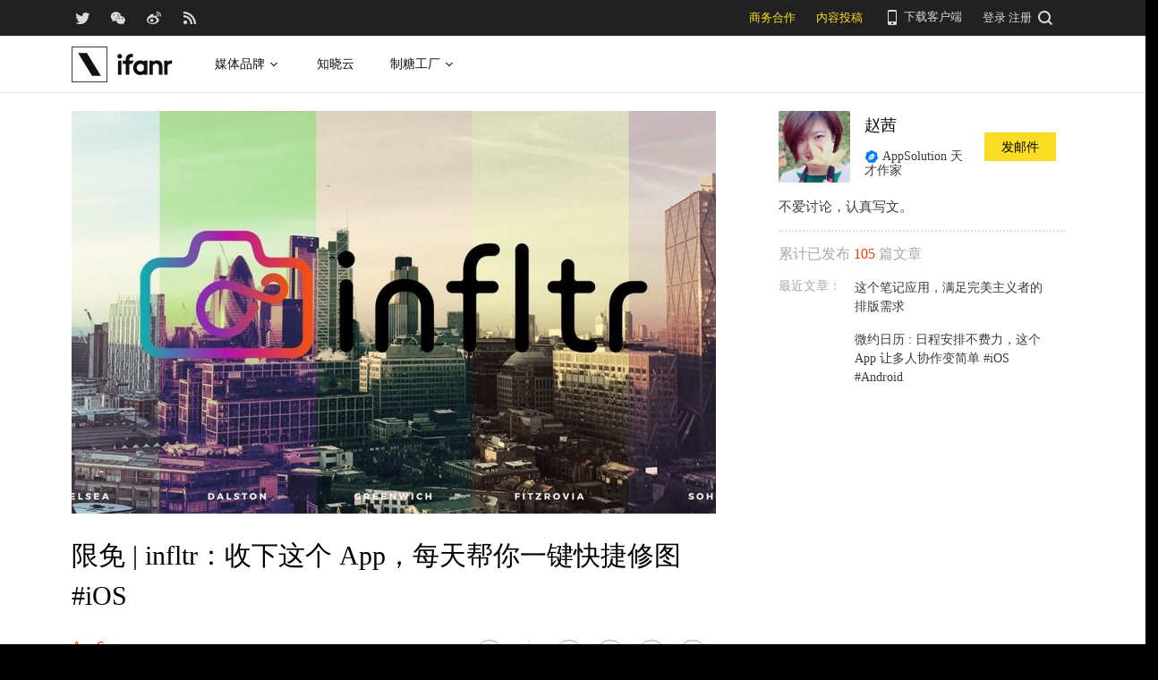

--- FILE ---
content_type: application/javascript; charset=utf-8
request_url: https://cdn.ifanr.cn/vendor/raven/3.22.4/raven.min.js
body_size: 12142
content:
/*! Raven.js 3.22.4 (8f51189) | github.com/getsentry/raven-js */
!function(a){if("object"==typeof exports&&"undefined"!=typeof module)module.exports=a();else if("function"==typeof define&&define.amd)define([],a);else{var b;b="undefined"!=typeof window?window:"undefined"!=typeof global?global:"undefined"!=typeof self?self:this,b.Raven=a()}}(function(){return function a(b,c,d){function e(g,h){if(!c[g]){if(!b[g]){var i="function"==typeof require&&require;if(!h&&i)return i(g,!0);if(f)return f(g,!0);var j=new Error("Cannot find module '"+g+"'");throw j.code="MODULE_NOT_FOUND",j}var k=c[g]={exports:{}};b[g][0].call(k.exports,function(a){var c=b[g][1][a];return e(c?c:a)},k,k.exports,a,b,c,d)}return c[g].exports}for(var f="function"==typeof require&&require,g=0;g<d.length;g++)e(d[g]);return e}({1:[function(a,b,c){function d(a){this.name="RavenConfigError",this.message=a}d.prototype=new Error,d.prototype.constructor=d,b.exports=d},{}],2:[function(a,b,c){var d=a(5),e=function(a,b,c){var e=a[b],f=a;if(b in a){var g="warn"===b?"warning":b;a[b]=function(){var a=[].slice.call(arguments),h=d.safeJoin(a," "),i={level:g,logger:"console",extra:{arguments:a}};"assert"===b?a[0]===!1&&(h="Assertion failed: "+(d.safeJoin(a.slice(1)," ")||"console.assert"),i.extra.arguments=a.slice(1),c&&c(h,i)):c&&c(h,i),e&&Function.prototype.apply.call(e,f,a)}}};b.exports={wrapMethod:e}},{5:5}],3:[function(a,b,c){(function(c){function d(){return+new Date}function e(a,b){return o(b)?function(c){return b(c,a)}:b}function f(){this.a=!("object"!=typeof JSON||!JSON.stringify),this.b=!n(L),this.c=!n(M),this.d=null,this.e=null,this.f=null,this.g=null,this.h=null,this.i=null,this.j={},this.k={release:K.SENTRY_RELEASE&&K.SENTRY_RELEASE.id,logger:"javascript",ignoreErrors:[],ignoreUrls:[],whitelistUrls:[],includePaths:[],headers:null,collectWindowErrors:!0,maxMessageLength:0,maxUrlLength:250,stackTraceLimit:50,autoBreadcrumbs:!0,instrument:!0,sampleRate:1},this.l={method:"POST",keepalive:!0,referrerPolicy:G()?"origin":""},this.m=0,this.n=!1,this.o=Error.stackTraceLimit,this.p=K.console||{},this.q={},this.r=[],this.s=d(),this.t=[],this.u=[],this.v=null,this.w=K.location,this.x=this.w&&this.w.href,this.y();for(var a in this.p)this.q[a]=this.p[a]}var g=a(6),h=a(7),i=a(1),j=a(5),k=j.isError,l=j.isObject,m=j.isErrorEvent,n=j.isUndefined,o=j.isFunction,p=j.isString,q=j.isArray,r=j.isEmptyObject,s=j.each,t=j.objectMerge,u=j.truncate,v=j.objectFrozen,w=j.hasKey,x=j.joinRegExp,y=j.urlencode,z=j.uuid4,A=j.htmlTreeAsString,B=j.isSameException,C=j.isSameStacktrace,D=j.parseUrl,E=j.fill,F=j.supportsFetch,G=j.supportsReferrerPolicy,H=a(2).wrapMethod,I="source protocol user pass host port path".split(" "),J=/^(?:(\w+):)?\/\/(?:(\w+)(:\w+)?@)?([\w\.-]+)(?::(\d+))?(\/.*)/,K="undefined"!=typeof window?window:"undefined"!=typeof c?c:"undefined"!=typeof self?self:{},L=K.document,M=K.navigator;f.prototype={VERSION:"3.22.4",debug:!1,TraceKit:g,config:function(a,b){var c=this;if(c.g)return this.z("error","Error: Raven has already been configured"),c;if(!a)return c;var d=c.k;b&&s(b,function(a,b){"tags"===a||"extra"===a||"user"===a?c.j[a]=b:d[a]=b}),c.setDSN(a),d.ignoreErrors.push(/^Script error\.?$/),d.ignoreErrors.push(/^Javascript error: Script error\.? on line 0$/),d.ignoreErrors=x(d.ignoreErrors),d.ignoreUrls=!!d.ignoreUrls.length&&x(d.ignoreUrls),d.whitelistUrls=!!d.whitelistUrls.length&&x(d.whitelistUrls),d.includePaths=x(d.includePaths),d.maxBreadcrumbs=Math.max(0,Math.min(d.maxBreadcrumbs||100,100));var e={xhr:!0,console:!0,dom:!0,location:!0,sentry:!0},f=d.autoBreadcrumbs;"[object Object]"==={}.toString.call(f)?f=t(e,f):f!==!1&&(f=e),d.autoBreadcrumbs=f;var h={tryCatch:!0},i=d.instrument;return"[object Object]"==={}.toString.call(i)?i=t(h,i):i!==!1&&(i=h),d.instrument=i,g.collectWindowErrors=!!d.collectWindowErrors,c},install:function(){var a=this;return a.isSetup()&&!a.n&&(g.report.subscribe(function(){a.A.apply(a,arguments)}),a.B(),a.k.instrument&&a.k.instrument.tryCatch&&a.C(),a.k.autoBreadcrumbs&&a.D(),a.E(),a.n=!0),Error.stackTraceLimit=a.k.stackTraceLimit,this},setDSN:function(a){var b=this,c=b.F(a),d=c.path.lastIndexOf("/"),e=c.path.substr(1,d);b.G=a,b.h=c.user,b.H=c.pass&&c.pass.substr(1),b.i=c.path.substr(d+1),b.g=b.I(c),b.J=b.g+"/"+e+"api/"+b.i+"/store/",this.y()},context:function(a,b,c){return o(a)&&(c=b||[],b=a,a=void 0),this.wrap(a,b).apply(this,c)},wrap:function(a,b,c){function d(){var d=[],f=arguments.length,g=!a||a&&a.deep!==!1;for(c&&o(c)&&c.apply(this,arguments);f--;)d[f]=g?e.wrap(a,arguments[f]):arguments[f];try{return b.apply(this,d)}catch(h){throw e.K(),e.captureException(h,a),h}}var e=this;if(n(b)&&!o(a))return a;if(o(a)&&(b=a,a=void 0),!o(b))return b;try{if(b.L)return b;if(b.M)return b.M}catch(f){return b}for(var g in b)w(b,g)&&(d[g]=b[g]);return d.prototype=b.prototype,b.M=d,d.L=!0,d.N=b,d},uninstall:function(){return g.report.uninstall(),this.O(),this.P(),this.Q(),Error.stackTraceLimit=this.o,this.n=!1,this},captureException:function(a,b){b=t({trimHeadFrames:0},b?b:{});var c=!k(a),d=!m(a),e=m(a)&&!a.error;if(c&&d||e)return this.captureMessage(a,t(b,{stacktrace:!0,trimHeadFrames:b.trimHeadFrames+1}));m(a)&&(a=a.error),this.d=a;try{var f=g.computeStackTrace(a);this.R(f,b)}catch(h){if(a!==h)throw h}return this},captureMessage:function(a,b){if(!this.k.ignoreErrors.test||!this.k.ignoreErrors.test(a)){b=b||{};var c,d=t({message:a+""},b);try{throw new Error(a)}catch(e){c=e}c.name=null;var f=g.computeStackTrace(c),h=q(f.stack)&&f.stack[1],i=h&&h.url||"";if((!this.k.ignoreUrls.test||!this.k.ignoreUrls.test(i))&&(!this.k.whitelistUrls.test||this.k.whitelistUrls.test(i))){if(this.k.stacktrace||b&&b.stacktrace){b=t({fingerprint:a,trimHeadFrames:0},b),b.trimHeadFrames+=1;var j=this.S(f,b);d.stacktrace={frames:j.reverse()}}return this.T(d),this}}},captureBreadcrumb:function(a){var b=t({timestamp:d()/1e3},a);if(o(this.k.breadcrumbCallback)){var c=this.k.breadcrumbCallback(b);if(l(c)&&!r(c))b=c;else if(c===!1)return this}return this.u.push(b),this.u.length>this.k.maxBreadcrumbs&&this.u.shift(),this},addPlugin:function(a){var b=[].slice.call(arguments,1);return this.r.push([a,b]),this.n&&this.E(),this},setUserContext:function(a){return this.j.user=a,this},setExtraContext:function(a){return this.U("extra",a),this},setTagsContext:function(a){return this.U("tags",a),this},clearContext:function(){return this.j={},this},getContext:function(){return JSON.parse(h(this.j))},setEnvironment:function(a){return this.k.environment=a,this},setRelease:function(a){return this.k.release=a,this},setDataCallback:function(a){var b=this.k.dataCallback;return this.k.dataCallback=e(b,a),this},setBreadcrumbCallback:function(a){var b=this.k.breadcrumbCallback;return this.k.breadcrumbCallback=e(b,a),this},setShouldSendCallback:function(a){var b=this.k.shouldSendCallback;return this.k.shouldSendCallback=e(b,a),this},setTransport:function(a){return this.k.transport=a,this},lastException:function(){return this.d},lastEventId:function(){return this.f},isSetup:function(){return!!this.a&&(!!this.g||(this.ravenNotConfiguredError||(this.ravenNotConfiguredError=!0,this.z("error","Error: Raven has not been configured.")),!1))},afterLoad:function(){var a=K.RavenConfig;a&&this.config(a.dsn,a.config).install()},showReportDialog:function(a){if(L){a=a||{};var b=a.eventId||this.lastEventId();if(!b)throw new i("Missing eventId");var c=a.dsn||this.G;if(!c)throw new i("Missing DSN");var d=encodeURIComponent,e="";e+="?eventId="+d(b),e+="&dsn="+d(c);var f=a.user||this.j.user;f&&(f.name&&(e+="&name="+d(f.name)),f.email&&(e+="&email="+d(f.email)));var g=this.I(this.F(c)),h=L.createElement("script");h.async=!0,h.src=g+"/api/embed/error-page/"+e,(L.head||L.body).appendChild(h)}},K:function(){var a=this;this.m+=1,setTimeout(function(){a.m-=1})},V:function(a,b){var c,d;if(this.b){b=b||{},a="raven"+a.substr(0,1).toUpperCase()+a.substr(1),L.createEvent?(c=L.createEvent("HTMLEvents"),c.initEvent(a,!0,!0)):(c=L.createEventObject(),c.eventType=a);for(d in b)w(b,d)&&(c[d]=b[d]);if(L.createEvent)L.dispatchEvent(c);else try{L.fireEvent("on"+c.eventType.toLowerCase(),c)}catch(e){}}},W:function(a){var b=this;return function(c){if(b.X=null,b.v!==c){b.v=c;var d;try{d=A(c.target)}catch(e){d="<unknown>"}b.captureBreadcrumb({category:"ui."+a,message:d})}}},Y:function(){var a=this,b=1e3;return function(c){var d;try{d=c.target}catch(e){return}var f=d&&d.tagName;if(f&&("INPUT"===f||"TEXTAREA"===f||d.isContentEditable)){var g=a.X;g||a.W("input")(c),clearTimeout(g),a.X=setTimeout(function(){a.X=null},b)}}},Z:function(a,b){var c=D(this.w.href),d=D(b),e=D(a);this.x=b,c.protocol===d.protocol&&c.host===d.host&&(b=d.relative),c.protocol===e.protocol&&c.host===e.host&&(a=e.relative),this.captureBreadcrumb({category:"navigation",data:{to:b,from:a}})},B:function(){var a=this;a.$=Function.prototype.toString,Function.prototype.toString=function(){return"function"==typeof this&&this.L?a.$.apply(this.N,arguments):a.$.apply(this,arguments)}},O:function(){this.$&&(Function.prototype.toString=this.$)},C:function(){function a(a){return function(b,d){for(var e=new Array(arguments.length),f=0;f<e.length;++f)e[f]=arguments[f];var g=e[0];return o(g)&&(e[0]=c.wrap(g)),a.apply?a.apply(this,e):a(e[0],e[1])}}function b(a){var b=K[a]&&K[a].prototype;b&&b.hasOwnProperty&&b.hasOwnProperty("addEventListener")&&(E(b,"addEventListener",function(b){return function(d,f,g,h){try{f&&f.handleEvent&&(f.handleEvent=c.wrap(f.handleEvent))}catch(i){}var j,k,l;return e&&e.dom&&("EventTarget"===a||"Node"===a)&&(k=c.W("click"),l=c.Y(),j=function(a){if(a){var b;try{b=a.type}catch(c){return}return"click"===b?k(a):"keypress"===b?l(a):void 0}}),b.call(this,d,c.wrap(f,void 0,j),g,h)}},d),E(b,"removeEventListener",function(a){return function(b,c,d,e){try{c=c&&(c.M?c.M:c)}catch(f){}return a.call(this,b,c,d,e)}},d))}var c=this,d=c.t,e=this.k.autoBreadcrumbs;E(K,"setTimeout",a,d),E(K,"setInterval",a,d),K.requestAnimationFrame&&E(K,"requestAnimationFrame",function(a){return function(b){return a(c.wrap(b))}},d);for(var f=["EventTarget","Window","Node","ApplicationCache","AudioTrackList","ChannelMergerNode","CryptoOperation","EventSource","FileReader","HTMLUnknownElement","IDBDatabase","IDBRequest","IDBTransaction","KeyOperation","MediaController","MessagePort","ModalWindow","Notification","SVGElementInstance","Screen","TextTrack","TextTrackCue","TextTrackList","WebSocket","WebSocketWorker","Worker","XMLHttpRequest","XMLHttpRequestEventTarget","XMLHttpRequestUpload"],g=0;g<f.length;g++)b(f[g])},D:function(){function a(a,c){a in c&&o(c[a])&&E(c,a,function(a){return b.wrap(a)})}var b=this,c=this.k.autoBreadcrumbs,d=b.t;if(c.xhr&&"XMLHttpRequest"in K){var e=XMLHttpRequest.prototype;E(e,"open",function(a){return function(c,d){return p(d)&&d.indexOf(b.h)===-1&&(this._={method:c,url:d,status_code:null}),a.apply(this,arguments)}},d),E(e,"send",function(c){return function(){function d(){if(e._&&4===e.readyState){try{e._.status_code=e.status}catch(a){}b.captureBreadcrumb({type:"http",category:"xhr",data:e._})}}for(var e=this,f=["onload","onerror","onprogress"],g=0;g<f.length;g++)a(f[g],e);return"onreadystatechange"in e&&o(e.onreadystatechange)?E(e,"onreadystatechange",function(a){return b.wrap(a,void 0,d)}):e.onreadystatechange=d,c.apply(this,arguments)}},d)}c.xhr&&F()&&E(K,"fetch",function(a){return function(){for(var c=new Array(arguments.length),d=0;d<c.length;++d)c[d]=arguments[d];var e,f=c[0],g="GET";if("string"==typeof f?e=f:"Request"in K&&f instanceof K.Request?(e=f.url,f.method&&(g=f.method)):e=""+f,e.indexOf(b.h)!==-1)return a.apply(this,c);c[1]&&c[1].method&&(g=c[1].method);var h={method:g,url:e,status_code:null};return a.apply(this,c).then(function(a){return h.status_code=a.status,b.captureBreadcrumb({type:"http",category:"fetch",data:h}),a})}},d),c.dom&&this.b&&(L.addEventListener?(L.addEventListener("click",b.W("click"),!1),L.addEventListener("keypress",b.Y(),!1)):(L.attachEvent("onclick",b.W("click")),L.attachEvent("onkeypress",b.Y())));var f=K.chrome,g=f&&f.app&&f.app.runtime,h=!g&&K.history&&history.pushState&&history.replaceState;if(c.location&&h){var i=K.onpopstate;K.onpopstate=function(){var a=b.w.href;if(b.Z(b.x,a),i)return i.apply(this,arguments)};var j=function(a){return function(){var c=arguments.length>2?arguments[2]:void 0;return c&&b.Z(b.x,c+""),a.apply(this,arguments)}};E(history,"pushState",j,d),E(history,"replaceState",j,d)}if(c.console&&"console"in K&&console.log){var k=function(a,c){b.captureBreadcrumb({message:a,level:c.level,category:"console"})};s(["debug","info","warn","error","log"],function(a,b){H(console,b,k)})}},P:function(){for(var a;this.t.length;){a=this.t.shift();var b=a[0],c=a[1],d=a[2];b[c]=d}},Q:function(){for(var a in this.q)this.p[a]=this.q[a]},E:function(){var a=this;s(this.r,function(b,c){var d=c[0],e=c[1];d.apply(a,[a].concat(e))})},F:function(a){var b=J.exec(a),c={},d=7;try{for(;d--;)c[I[d]]=b[d]||""}catch(e){throw new i("Invalid DSN: "+a)}if(c.pass&&!this.k.allowSecretKey)throw new i("Do not specify your secret key in the DSN. See: http://bit.ly/raven-secret-key");return c},I:function(a){var b="//"+a.host+(a.port?":"+a.port:"");return a.protocol&&(b=a.protocol+":"+b),b},A:function(){this.m||this.R.apply(this,arguments)},R:function(a,b){var c=this.S(a,b);this.V("handle",{stackInfo:a,options:b}),this.aa(a.name,a.message,a.url,a.lineno,c,b)},S:function(a,b){var c=this,d=[];if(a.stack&&a.stack.length&&(s(a.stack,function(b,e){var f=c.ba(e,a.url);f&&d.push(f)}),b&&b.trimHeadFrames))for(var e=0;e<b.trimHeadFrames&&e<d.length;e++)d[e].in_app=!1;return d=d.slice(0,this.k.stackTraceLimit)},ba:function(a,b){var c={filename:a.url,lineno:a.line,colno:a.column,"function":a.func||"?"};return a.url||(c.filename=b),c.in_app=!(this.k.includePaths.test&&!this.k.includePaths.test(c.filename)||/(Raven|TraceKit)\./.test(c["function"])||/raven\.(min\.)?js$/.test(c.filename)),c},aa:function(a,b,c,d,e,f){var g=(a?a+": ":"")+(b||"");if(!this.k.ignoreErrors.test||!this.k.ignoreErrors.test(b)&&!this.k.ignoreErrors.test(g)){var h;if(e&&e.length?(c=e[0].filename||c,e.reverse(),h={frames:e}):c&&(h={frames:[{filename:c,lineno:d,in_app:!0}]}),(!this.k.ignoreUrls.test||!this.k.ignoreUrls.test(c))&&(!this.k.whitelistUrls.test||this.k.whitelistUrls.test(c))){var i=t({exception:{values:[{type:a,value:b,stacktrace:h}]},culprit:c},f);this.T(i)}}},ca:function(a){var b=this.k.maxMessageLength;if(a.message&&(a.message=u(a.message,b)),a.exception){var c=a.exception.values[0];c.value=u(c.value,b)}var d=a.request;return d&&(d.url&&(d.url=u(d.url,this.k.maxUrlLength)),d.Referer&&(d.Referer=u(d.Referer,this.k.maxUrlLength))),a.breadcrumbs&&a.breadcrumbs.values&&this.da(a.breadcrumbs),a},da:function(a){for(var b,c,d,e=["to","from","url"],f=0;f<a.values.length;++f)if(c=a.values[f],c.hasOwnProperty("data")&&l(c.data)&&!v(c.data)){d=t({},c.data);for(var g=0;g<e.length;++g)b=e[g],d.hasOwnProperty(b)&&d[b]&&(d[b]=u(d[b],this.k.maxUrlLength));a.values[f].data=d}},ea:function(){if(this.c||this.b){var a={};return this.c&&M.userAgent&&(a.headers={"User-Agent":navigator.userAgent}),K.location&&K.location.href&&(a.url=K.location.href),this.b&&L.referrer&&(a.headers||(a.headers={}),a.headers.Referer=L.referrer),a}},y:function(){this.fa=0,this.ga=null},ha:function(){return this.fa&&d()-this.ga<this.fa},ia:function(a){var b=this.e;return!(!b||a.message!==b.message||a.culprit!==b.culprit)&&(a.stacktrace||b.stacktrace?C(a.stacktrace,b.stacktrace):!a.exception&&!b.exception||B(a.exception,b.exception))},ja:function(a){if(!this.ha()){var b=a.status;if(400===b||401===b||429===b){var c;try{c=F()?a.headers.get("Retry-After"):a.getResponseHeader("Retry-After"),c=1e3*parseInt(c,10)}catch(e){}this.fa=c?c:2*this.fa||1e3,this.ga=d()}}},T:function(a){var b=this.k,c={project:this.i,logger:b.logger,platform:"javascript"},e=this.ea();if(e&&(c.request=e),a.trimHeadFrames&&delete a.trimHeadFrames,a=t(c,a),a.tags=t(t({},this.j.tags),a.tags),a.extra=t(t({},this.j.extra),a.extra),a.extra["session:duration"]=d()-this.s,this.u&&this.u.length>0&&(a.breadcrumbs={values:[].slice.call(this.u,0)}),this.j.user&&(a.user=this.j.user),b.environment&&(a.environment=b.environment),b.release&&(a.release=b.release),b.serverName&&(a.server_name=b.serverName),Object.keys(a).forEach(function(b){(null==a[b]||""===a[b]||r(a[b]))&&delete a[b]}),o(b.dataCallback)&&(a=b.dataCallback(a)||a),a&&!r(a)&&(!o(b.shouldSendCallback)||b.shouldSendCallback(a)))return this.ha()?void this.z("warn","Raven dropped error due to backoff: ",a):void("number"==typeof b.sampleRate?Math.random()<b.sampleRate&&this.ka(a):this.ka(a))},la:function(){return z()},ka:function(a,b){var c=this,d=this.k;if(this.isSetup()){if(a=this.ca(a),!this.k.allowDuplicates&&this.ia(a))return void this.z("warn","Raven dropped repeat event: ",a);this.f=a.event_id||(a.event_id=this.la()),this.e=a,this.z("debug","Raven about to send:",a);var e={sentry_version:"7",sentry_client:"raven-js/"+this.VERSION,sentry_key:this.h};this.H&&(e.sentry_secret=this.H);var f=a.exception&&a.exception.values[0];this.k.autoBreadcrumbs&&this.k.autoBreadcrumbs.sentry&&this.captureBreadcrumb({category:"sentry",message:f?(f.type?f.type+": ":"")+f.value:a.message,event_id:a.event_id,level:a.level||"error"});var g=this.J;(d.transport||this.ma).call(this,{url:g,auth:e,data:a,options:d,onSuccess:function(){c.y(),c.V("success",{data:a,src:g}),b&&b()},onError:function(d){c.z("error","Raven transport failed to send: ",d),d.request&&c.ja(d.request),c.V("failure",{data:a,src:g}),d=d||new Error("Raven send failed (no additional details provided)"),b&&b(d)}})}},ma:function(a){var b=a.url+"?"+y(a.auth),c=null,d={};if(a.options.headers&&(c=this.na(a.options.headers)),a.options.fetchParameters&&(d=this.na(a.options.fetchParameters)),F()){d.body=h(a.data);var e=t({},this.l),f=t(e,d);return c&&(f.headers=c),K.fetch(b,f).then(function(b){if(b.ok)a.onSuccess&&a.onSuccess();else{var c=new Error("Sentry error code: "+b.status);c.request=b,a.onError&&a.onError(c)}})["catch"](function(){a.onError&&a.onError(new Error("Sentry error code: network unavailable"))})}var g=K.XMLHttpRequest&&new K.XMLHttpRequest;if(g){var i="withCredentials"in g||"undefined"!=typeof XDomainRequest;i&&("withCredentials"in g?g.onreadystatechange=function(){if(4===g.readyState)if(200===g.status)a.onSuccess&&a.onSuccess();else if(a.onError){var b=new Error("Sentry error code: "+g.status);b.request=g,a.onError(b)}}:(g=new XDomainRequest,b=b.replace(/^https?:/,""),a.onSuccess&&(g.onload=a.onSuccess),a.onError&&(g.onerror=function(){var b=new Error("Sentry error code: XDomainRequest");b.request=g,a.onError(b)})),g.open("POST",b),c&&s(c,function(a,b){g.setRequestHeader(a,b)}),g.send(h(a.data)))}},na:function(a){var b={};for(var c in a)if(a.hasOwnProperty(c)){var d=a[c];b[c]="function"==typeof d?d():d}return b},z:function(a){this.q[a]&&this.debug&&Function.prototype.apply.call(this.q[a],this.p,[].slice.call(arguments,1))},U:function(a,b){n(b)?delete this.j[a]:this.j[a]=t(this.j[a]||{},b)}},f.prototype.setUser=f.prototype.setUserContext,f.prototype.setReleaseContext=f.prototype.setRelease,b.exports=f}).call(this,"undefined"!=typeof global?global:"undefined"!=typeof self?self:"undefined"!=typeof window?window:{})},{1:1,2:2,5:5,6:6,7:7}],4:[function(a,b,c){(function(c){var d=a(3),e="undefined"!=typeof window?window:"undefined"!=typeof c?c:"undefined"!=typeof self?self:{},f=e.Raven,g=new d;g.noConflict=function(){return e.Raven=f,g},g.afterLoad(),b.exports=g}).call(this,"undefined"!=typeof global?global:"undefined"!=typeof self?self:"undefined"!=typeof window?window:{})},{3:3}],5:[function(a,b,c){(function(a){function c(a){return"object"==typeof a&&null!==a}function d(a){switch({}.toString.call(a)){case"[object Error]":return!0;case"[object Exception]":return!0;case"[object DOMException]":return!0;default:return a instanceof Error}}function e(a){return l()&&"[object ErrorEvent]"==={}.toString.call(a)}function f(a){return void 0===a}function g(a){return"function"==typeof a}function h(a){return"[object Object]"===Object.prototype.toString.call(a)}function i(a){return"[object String]"===Object.prototype.toString.call(a)}function j(a){return"[object Array]"===Object.prototype.toString.call(a)}function k(a){if(!h(a))return!1;for(var b in a)if(a.hasOwnProperty(b))return!1;return!0}function l(){try{return new ErrorEvent(""),!0}catch(a){return!1}}function m(){if(!("fetch"in G))return!1;try{return new Headers,new Request(""),new Response,!0}catch(a){return!1}}function n(){if(!m())return!1;try{return new Request("pickleRick",{referrerPolicy:"origin"}),!0}catch(a){return!1}}function o(a){function b(b,c){var d=a(b)||b;return c?c(d)||d:d}return b}function p(a,b){var c,d;if(f(a.length))for(c in a)t(a,c)&&b.call(null,c,a[c]);else if(d=a.length)for(c=0;c<d;c++)b.call(null,c,a[c])}function q(a,b){return b?(p(b,function(b,c){a[b]=c}),a):a}function r(a){return!!Object.isFrozen&&Object.isFrozen(a)}function s(a,b){return!b||a.length<=b?a:a.substr(0,b)+"…"}function t(a,b){return Object.prototype.hasOwnProperty.call(a,b)}function u(a){for(var b,c=[],d=0,e=a.length;d<e;d++)b=a[d],i(b)?c.push(b.replace(/([.*+?^=!:${}()|\[\]\/\\])/g,"\\$1")):b&&b.source&&c.push(b.source);return new RegExp(c.join("|"),"i")}function v(a){var b=[];return p(a,function(a,c){b.push(encodeURIComponent(a)+"="+encodeURIComponent(c))}),b.join("&")}function w(a){if("string"!=typeof a)return{};var b=a.match(/^(([^:\/?#]+):)?(\/\/([^\/?#]*))?([^?#]*)(\?([^#]*))?(#(.*))?$/),c=b[6]||"",d=b[8]||"";return{protocol:b[2],host:b[4],path:b[5],relative:b[5]+c+d}}function x(){var a=G.crypto||G.msCrypto;if(!f(a)&&a.getRandomValues){var b=new Uint16Array(8);a.getRandomValues(b),b[3]=4095&b[3]|16384,b[4]=16383&b[4]|32768;var c=function(a){for(var b=a.toString(16);b.length<4;)b="0"+b;return b};return c(b[0])+c(b[1])+c(b[2])+c(b[3])+c(b[4])+c(b[5])+c(b[6])+c(b[7])}return"xxxxxxxxxxxx4xxxyxxxxxxxxxxxxxxx".replace(/[xy]/g,function(a){var b=16*Math.random()|0,c="x"===a?b:3&b|8;return c.toString(16)})}function y(a){for(var b,c=5,d=80,e=[],f=0,g=0,h=" > ",i=h.length;a&&f++<c&&(b=z(a),!("html"===b||f>1&&g+e.length*i+b.length>=d));)e.push(b),g+=b.length,a=a.parentNode;return e.reverse().join(h)}function z(a){var b,c,d,e,f,g=[];if(!a||!a.tagName)return"";if(g.push(a.tagName.toLowerCase()),a.id&&g.push("#"+a.id),b=a.className,b&&i(b))for(c=b.split(/\s+/),f=0;f<c.length;f++)g.push("."+c[f]);var h=["type","name","title","alt"];for(f=0;f<h.length;f++)d=h[f],e=a.getAttribute(d),e&&g.push("["+d+'="'+e+'"]');return g.join("")}function A(a,b){return!!(!!a^!!b)}function B(a,b){return f(a)&&f(b)}function C(a,b){return!A(a,b)&&(a=a.values[0],b=b.values[0],a.type===b.type&&a.value===b.value&&(!B(a.stacktrace,b.stacktrace)&&D(a.stacktrace,b.stacktrace)))}function D(a,b){if(A(a,b))return!1;var c=a.frames,d=b.frames;if(c.length!==d.length)return!1;for(var e,f,g=0;g<c.length;g++)if(e=c[g],f=d[g],e.filename!==f.filename||e.lineno!==f.lineno||e.colno!==f.colno||e["function"]!==f["function"])return!1;return!0}function E(a,b,c,d){var e=a[b];a[b]=c(e),a[b].L=!0,a[b].N=e,d&&d.push([a,b,e])}function F(a,b){if(!j(a))return"";for(var c=[],d=0;d<a.length;d++)try{c.push(String(a[d]))}catch(e){c.push("[value cannot be serialized]")}return c.join(b)}var G="undefined"!=typeof window?window:"undefined"!=typeof a?a:"undefined"!=typeof self?self:{};b.exports={isObject:c,isError:d,isErrorEvent:e,isUndefined:f,isFunction:g,isPlainObject:h,isString:i,isArray:j,isEmptyObject:k,supportsErrorEvent:l,supportsFetch:m,supportsReferrerPolicy:n,wrappedCallback:o,each:p,objectMerge:q,truncate:s,objectFrozen:r,hasKey:t,joinRegExp:u,urlencode:v,uuid4:x,htmlTreeAsString:y,htmlElementAsString:z,isSameException:C,isSameStacktrace:D,parseUrl:w,fill:E,safeJoin:F}}).call(this,"undefined"!=typeof global?global:"undefined"!=typeof self?self:"undefined"!=typeof window?window:{})},{}],6:[function(a,b,c){(function(c){function d(){return"undefined"==typeof document||null==document.location?"":document.location.href}var e=a(5),f={collectWindowErrors:!0,debug:!1},g="undefined"!=typeof window?window:"undefined"!=typeof c?c:"undefined"!=typeof self?self:{},h=[].slice,i="?",j=/^(?:[Uu]ncaught (?:exception: )?)?(?:((?:Eval|Internal|Range|Reference|Syntax|Type|URI|)Error): )?(.*)$/;f.report=function(){function a(a){m(),s.push(a)}function b(a){for(var b=s.length-1;b>=0;--b)s[b]===a&&s.splice(b,1)}function c(){n(),s=[]}function k(a,b){var c=null;if(!b||f.collectWindowErrors){for(var d in s)if(s.hasOwnProperty(d))try{s[d].apply(null,[a].concat(h.call(arguments,2)))}catch(e){c=e}if(c)throw c}}function l(a,b,c,g,h){var l=null,m=e.isErrorEvent(h)?h.error:h,n=e.isErrorEvent(a)?a.message:a;if(v)f.computeStackTrace.augmentStackTraceWithInitialElement(v,b,c,n),o();else if(m&&e.isError(m))l=f.computeStackTrace(m),k(l,!0);else{var p,r={url:b,line:c,column:g},s=void 0;if("[object String]"==={}.toString.call(n)){var p=n.match(j);p&&(s=p[1],n=p[2])}r.func=i,l={name:s,message:n,url:d(),stack:[r]},k(l,!0)}return!!q&&q.apply(this,arguments)}function m(){r||(q=g.onerror,g.onerror=l,r=!0)}function n(){r&&(g.onerror=q,r=!1,q=void 0)}function o(){var a=v,b=t;t=null,v=null,u=null,k.apply(null,[a,!1].concat(b))}function p(a,b){var c=h.call(arguments,1);if(v){if(u===a)return;o()}var d=f.computeStackTrace(a);if(v=d,u=a,t=c,setTimeout(function(){u===a&&o()},d.incomplete?2e3:0),b!==!1)throw a}var q,r,s=[],t=null,u=null,v=null;return p.subscribe=a,p.unsubscribe=b,p.uninstall=c,p}(),f.computeStackTrace=function(){function a(a){if("undefined"!=typeof a.stack&&a.stack){for(var b,c,e,f=/^\s*at (?:(.*?) ?\()?((?:file|https?|blob|chrome-extension|native|eval|webpack|<anonymous>|[a-z]:|\/).*?)(?::(\d+))?(?::(\d+))?\)?\s*$/i,g=/^\s*at (?:((?:\[object object\])?.+) )?\(?((?:file|ms-appx(?:-web)|https?|webpack|blob):.*?):(\d+)(?::(\d+))?\)?\s*$/i,h=/^\s*(.*?)(?:\((.*?)\))?(?:^|@)((?:file|https?|blob|chrome|webpack|resource|moz-extension).*?:\/.*?|\[native code\]|[^@]*bundle)(?::(\d+))?(?::(\d+))?\s*$/i,j=/(\S+) line (\d+)(?: > eval line \d+)* > eval/i,k=/\((\S*)(?::(\d+))(?::(\d+))\)/,l=a.stack.split("\n"),m=[],n=(/^(.*) is undefined$/.exec(a.message),0),o=l.length;n<o;++n){if(c=f.exec(l[n])){var p=c[2]&&0===c[2].indexOf("native"),q=c[2]&&0===c[2].indexOf("eval");q&&(b=k.exec(c[2]))&&(c[2]=b[1],c[3]=b[2],c[4]=b[3]),e={url:p?null:c[2],func:c[1]||i,args:p?[c[2]]:[],line:c[3]?+c[3]:null,column:c[4]?+c[4]:null}}else if(c=g.exec(l[n]))e={url:c[2],func:c[1]||i,args:[],line:+c[3],column:c[4]?+c[4]:null};else{if(!(c=h.exec(l[n])))continue;var q=c[3]&&c[3].indexOf(" > eval")>-1;q&&(b=j.exec(c[3]))?(c[3]=b[1],c[4]=b[2],c[5]=null):0!==n||c[5]||"undefined"==typeof a.columnNumber||(m[0].column=a.columnNumber+1),e={url:c[3],func:c[1]||i,args:c[2]?c[2].split(","):[],line:c[4]?+c[4]:null,column:c[5]?+c[5]:null}}!e.func&&e.line&&(e.func=i),m.push(e)}return m.length?{name:a.name,message:a.message,url:d(),stack:m}:null}}function b(a,b,c,d){var e={url:b,line:c};if(e.url&&e.line){if(a.incomplete=!1,e.func||(e.func=i),a.stack.length>0&&a.stack[0].url===e.url){if(a.stack[0].line===e.line)return!1;if(!a.stack[0].line&&a.stack[0].func===e.func)return a.stack[0].line=e.line,!1}return a.stack.unshift(e),a.partial=!0,!0}return a.incomplete=!0,!1}function c(a,g){for(var h,j,k=/function\s+([_$a-zA-Z\xA0-\uFFFF][_$a-zA-Z0-9\xA0-\uFFFF]*)?\s*\(/i,l=[],m={},n=!1,o=c.caller;o&&!n;o=o.caller)if(o!==e&&o!==f.report){if(j={url:null,func:i,line:null,column:null},o.name?j.func=o.name:(h=k.exec(o.toString()))&&(j.func=h[1]),"undefined"==typeof j.func)try{j.func=h.input.substring(0,h.input.indexOf("{"))}catch(p){}m[""+o]?n=!0:m[""+o]=!0,l.push(j)}g&&l.splice(0,g);var q={name:a.name,message:a.message,url:d(),stack:l};return b(q,a.sourceURL||a.fileName,a.line||a.lineNumber,a.message||a.description),q}function e(b,e){var g=null;e=null==e?0:+e;try{if(g=a(b))return g}catch(h){if(f.debug)throw h}try{if(g=c(b,e+1))return g}catch(h){if(f.debug)throw h}return{name:b.name,message:b.message,url:d()}}return e.augmentStackTraceWithInitialElement=b,e.computeStackTraceFromStackProp=a,e}(),b.exports=f}).call(this,"undefined"!=typeof global?global:"undefined"!=typeof self?self:"undefined"!=typeof window?window:{})},{5:5}],7:[function(a,b,c){function d(a,b){for(var c=0;c<a.length;++c)if(a[c]===b)return c;return-1}function e(a,b,c,d){return JSON.stringify(a,g(b,d),c)}function f(a){var b={stack:a.stack,message:a.message,name:a.name};for(var c in a)Object.prototype.hasOwnProperty.call(a,c)&&(b[c]=a[c]);return b}function g(a,b){var c=[],e=[];return null==b&&(b=function(a,b){return c[0]===b?"[Circular ~]":"[Circular ~."+e.slice(0,d(c,b)).join(".")+"]"}),function(g,h){if(c.length>0){var i=d(c,this);~i?c.splice(i+1):c.push(this),~i?e.splice(i,1/0,g):e.push(g),~d(c,h)&&(h=b.call(this,g,h))}else c.push(h);return null==a?h instanceof Error?f(h):h:a.call(this,g,h)}}c=b.exports=e,c.getSerialize=g},{}]},{},[4])(4)});
//# sourceMappingURL=raven.min.js.map